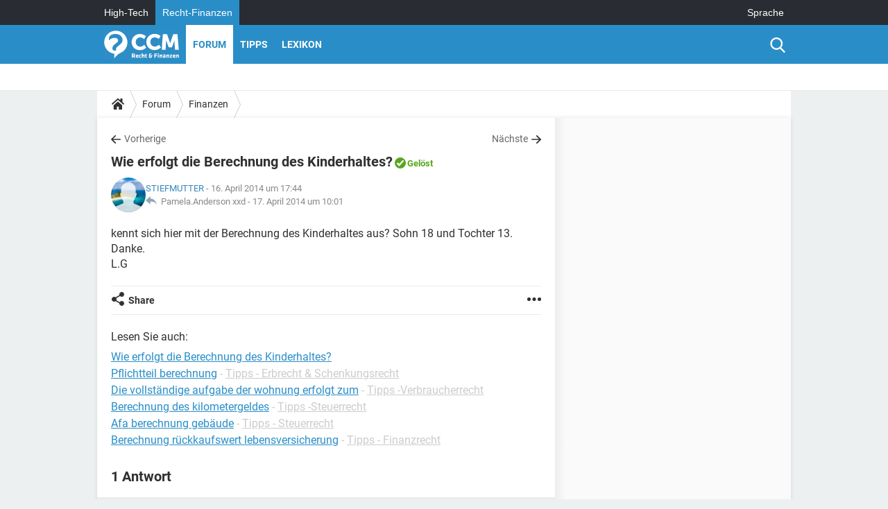

--- FILE ---
content_type: text/html; charset=UTF-8
request_url: https://www.recht-finanzen.de/forum/affich-33328-wie-erfolgt-die-berechnung-des-kinderhaltes
body_size: 15510
content:

<!--Akamai-ESI:PAGE:setreftime=1766023154/--><!DOCTYPE html>
<!--[if IE 8 ]> <html lang="de" dir="ltr" class="no-js ie8 lt-ie9 oldie"> <![endif]-->
<!--[if IE 9 ]> <html lang="de" dir="ltr" class="no-js ie9"> <![endif]-->
<!--[if gt IE 9]><!--> <html lang="de" dir="ltr"> <!--<![endif]-->

<head prefix="og: http://ogp.me/ns# fb: http://ogp.me/ns/fb#">
    <meta charset="utf-8">
    <meta http-equiv="X-UA-Compatible" content="IE=edge,chrome=1">
    <meta name="viewport" content="width=device-width, initial-scale=1.0" />

    <style>
        :root {
            --for-color-primary: #298EC8;
            --for-color-primary--lighten: #4aa5da;
            --for-color-primary--darken: #257fb3;
        }
    </style>
    
    <title>Wie erfolgt die Berechnung des Kinderhaltes? [Gel&ouml;st] - Forum Bank/Finanzen</title>

<script>
    var dataLayer = [{"appConfig":{"subContainers":["GTM-PR6CP4F"]},"site":"www.recht-finanzen.de","environnement":"production","pageType/screenType":"classique","sessionType":"nonConnectee","userStatus":"Anonyme","forumTheme":"Finanzen","QuestionRepondue":"oui","QuestionResolue":"oui","NbReponses":1,"idArticle":33328,"idAuthor":4075496,"DateFinDiscussion":"17-04-2014","DateDebutDiscussion":"16-04-2014","level1":"forum","level2":"Finanzen","application":"forum","pageCategory":"Sujet Forum","theme":"Finanzen","country":"US","asnum":"16509"}];

            !function(e){"use strict";var t,n,o,r=function(){},s=Object.getOwnPropertyNames(window.console).reduce((function(e,t){return"function"==typeof console[t]&&(e[t]=r),e}),{}),a=function(){return s},i=e.console;if("object"==typeof e.JSON&&"function"==typeof e.JSON.parse&&"object"==typeof e.console&&"function"==typeof Object.keys){var c={available:["others.catch","others.show"],broadcasted:[]},u={available:["others.catch","others.show"]},d=(t=/^\s+(.*)\s+$/g,n=function(e){return Math.pow(9,e)},o=function(e){return parseInt((e.charCodeAt()<<9)%242)},{get:function(e){e=e.replace(t,"$1");for(var r=[0,0,0],s=0,a=0;s<e.length;s++)a=parseInt(s/r.length),r[s%3]+=parseInt(o(e[s])/n(a));for(s=0;s<r.length;s++)r[s]>255&&(r[s]=255);return r},toRGB:function(e){return"rgb("+e.join(",")+")"},visible:function(e){return e[0]>220||e[1]>220||e[2]>220?[0,0,0]:[255,255,255]}});e.getConsole=function(e){if("string"!=typeof e)throw"getConsole need a tag name (string)";var t=e.split(".");if(function(e){var t,n=e.split(".")[0];-1===c.available.indexOf(n)&&(c.available.push(n),(t=document.createEvent("CustomEvent")).initCustomEvent("getConsole.tag.available",0,0,n),document.dispatchEvent(t)),-1===u.available.indexOf(e)&&(u.available.push(e),(t=document.createEvent("CustomEvent")).initCustomEvent("getConsole.fulltag.available",0,0,n),document.dispatchEvent(t))}(e=t[0]),-1!==c.broadcasted.indexOf(e)){var n=function(e){var t=[],n=[];return e.forEach((function(e){t.push("%c "+e.name+" "),n.push("background-color:"+e.bgColor+";color:"+e.color+";border-radius:2px;")})),[t.join("")].concat(n)}(t.map((function(e){var t=d.get(e);return{name:e,color:d.toRGB(d.visible(t)),bgColor:d.toRGB(t)}}))),o=["log","warn","error","info","group","groupCollapsed","groupEnd"].reduce(((e,t)=>(e[t]=n.reduce(((e,t)=>e.bind(window.console,t)),window.console[t]),e)),{});return Object.keys(i).forEach((function(e){void 0===o[e]&&(o[e]=i[e])})),o}return a()},e.getConsole.tags=c,c.broadcasted=function(){try{var e=localStorage.getItem("getConsole");e=null===e?[]:JSON.parse(e)}catch(t){e=[]}return e}(),-1!==c.broadcasted.indexOf("others.catch")&&(e.console=e.getConsole("others.show"))}else e.getConsole=a}(window),logger={_buffer:[],log:function(){"use strict";this._buffer.push(arguments)}},function(e){"use strict";var t={domains:["hpphmfubhnbobhfs","bnb{po.betztufn","beoyt","epvcmfdmjdl","hpphmftzoejdbujpo","wjefptufq","s77ofu","ufbet","vosvmznfejb","tnbsubetfswfs","tljnsftpvsdft","{fcftupg","uumce","hpphmfbqjt","wjefpqmb{b","hpphmfbetfswjdft","fggfdujwfnfbtvsf","pvucsbjo","ubcppmb"],classes:"ufyuBe!BeCpy!qvc`411y361!qvc`411y361n!qvc`839y:1!ufyu.be!ufyuBe!Mjhbuvt!ufyu`be!ufyu`bet!ufyu.bet!ufyu.be.mjolt",event:{category:"pbt`mpbefe",action:"gbjm"}},n=e.getConsole("inObs"),o=0,r={},s=function(e,t){return t=t||1,e.split("").map((function(e){return String.fromCharCode(e.charCodeAt()+t)})).join("")},a=[];e.integrityObserver={state:{net:null,dom:null,perf:null},corrupted:0,listen:function(e){this.corrupted?e(this.state):a.push(e)},sendToListeners:function(){a.forEach(function(e){e(this.state)}.bind(this))},reportCorruption:function(){var e=function(){"undefined"!=typeof ga?ga("send",{hitType:"event",eventCategory:s(t.event.category,-1),eventAction:s(t.event.action,-1),nonInteraction:1}):setTimeout(e,100)};e()},reportListCorruption:function(){var e,t=[];for(e in this.state)this.state[e]&&t.push(e);t.length>0&&((new Image).src="https://lists.ccmbg.com/st?t="+encodeURIComponent(t.join(","))+"&d="+window.location.host.split(/\./).slice(0,-1).join("."))},reportChange:function(){this.sendToListeners(),this.reportCorruption()},init:function(){var e=function(e){return function(t){this.state[e]=t,t&&(!this.corrupted&&this.reportChange(),this.corrupted=1)}.bind(this)};!function(e){if("undefined"!=typeof MutationObserver){var n=document.createElement("div"),o=document.getElementsByTagName("html")[0],r={},a={childList:1,attributes:1,characterData:1,subtree:1},i=0,c=new MutationObserver((function(t){t.forEach((function(t){"style"===t.attributeName&&(c.disconnect(),"none"===t.target.style.display&&!e.called&&(e.called=1)&&e.call(r,1))}))})),u=new MutationObserver((function(t){t.forEach((function(t){try{if("childList"===t.type&&"HTML"===t.target.nodeName&&t.addedNodes.length&&"BODY"===t.addedNodes[0].nodeName&&!i){i=1,t.addedNodes[0].appendChild(n);var o=getComputedStyle(n);if(r=t.addedNodes[0],u.disconnect(),/Trident/.test(navigator.userAgent))return void setTimeout((function(){!e.called&&(e.called=1)&&e.call(r,0)}),50);setTimeout((function(){t.addedNodes[0].removeChild(n)}),60),c.disconnect(),e.call(t.addedNodes[0],"none"===o.getPropertyValue("display")||/url\("about:abp/.test(o.getPropertyValue("-moz-binding")))}}catch(e){}}))}));n.className=s(t.classes,-1),n.style.display="block",u.observe(o,a),c.observe(n,a)}else e.call(0,0)}(e.call(this,"dom")),function(e,a){if("undefined"!=typeof MutationObserver&&void 0!==URL.prototype){var i=document.getElementsByTagName("html")[0],c=0,u=new MutationObserver((function(i){i.forEach((function(i){try{var d,l,f,p="",g=new Date,h=function(){};if("childList"===i.type&&i.addedNodes.length&&void 0!==(d=i.addedNodes[0]).src&&("SCRIPT"===(p=d.nodeName)||"IFRAME"===p)){try{l=new URL(d.src),f=l&&l.host?l.host.split(/\./).slice(-2).shift():null}catch(e){}h=i.addedNodes[0].onerror,i.addedNodes[0].onerror=function(){try{n.warn("Missing script",d.src),!c&&f&&-1!==t.domains.indexOf(s(f))&&(new Date).getTime()-g.getTime()<1500&&(n.warn("Integrity violation on ",d.src," not observing anymore !"),u.disconnect(),c=1,e(1)),"function"==typeof h&&h.apply(this,Array.prototype.slice.call(arguments))}catch(e){}},"function"==typeof performance.getEntriesByType&&o<2&&"SCRIPT"===p&&-1!==t.domains.indexOf(s(f))&&(void 0===r[f]||"hpphmfubhnbobhfs"===s(f))&&(r[f]=1,i.addedNodes[0].addEventListener("load",(function(){-1===performance.getEntriesByType("resource").map((function(e){return e.name})).indexOf(d.src)&&2==++o&&(u.disconnect(),a(1))})))}}catch(e){}}))}));u.observe(i,{childList:1,attributes:1,characterData:1,subtree:1})}else e.call(0,0)}(e.call(this,"net"),e.call(this,"perf")),window.addEventListener("load",function(){this.reportListCorruption()}.bind(this))}},"function"==typeof Object.bind&&e.integrityObserver.init()}(window),function(e,t,n,o){"use strict";void 0===e._gtm&&(e._gtm={events:{on:[],ready:[],readyAll:[],trigger:function(e){this._trigger.push(e)},_trigger:[]},versions:{},onReady:[]}),void 0===e._gtm.versions&&(e._gtm.versions={}),e._gtm.versions.staticheader=1,e._gtm.state="loading";var r=dataLayer[0].appConfig,s=["GTM-N4SNZN"],a=r.subContainers||[],i=e.getConsole("GTM").log,c=function(e){if(void 0!==t.dispatchEvent){var n=null;"function"==typeof Event?n=new Event(e):(n=t.createEvent("Event")).initEvent(e,0,0),t.dispatchEvent(n)}},u=function(){u.state++,u.state===s.length&&(e._gtm.state="loaded",c("gtm.loaded"))},d=function(){e._gtm.state="error",c("gtm.error"),l.clearWorkspacesInfo(this)};u.state=0,s=s.concat(a),i("Loading sub containers:",a);var l={infoKey:"ccm_gtm_workspaces",workspacesInfo:{},fetchWorkspacesInfo:function(){try{this.workspacesInfo=this.getInfoFromQuerystring()||this.getInfoFromCookie()||{}}catch(e){console.error("Cannot get workspaces info.",e)}},parseWorkspacesInfo:function(e){for(var t={},n=e.split("|"),o=0;o<n.length;o++){var r=n[o].split("::");3===r.length&&(t[r[0]]={container:r[0],workspace:r[1],auth:r[2]})}return t},removeInfoFromQuerystring:function(){if(""===e.location.search)return"";for(var t=e.location.search.substring(1).split("&"),n=[],o=0;o<t.length;o++){t[o].split("=")[0]!==this.infoKey&&n.push(t[o])}return"?"+n.join("&")},generatePreviewQuery:function(e){try{var t=this.workspacesInfo[e];return t?(i("["+t.container+'] loading custom workspace "'+t.workspace+'"'),dataLayer[0].appConfig.previewWorkspaces=dataLayer[0].appConfig.previewWorkspaces||[],dataLayer[0].appConfig.previewWorkspaces.push(t),"&gtm_auth="+t.auth+"&gtm_preview="+t.workspace+"&gtm_cookies_win=x"):""}catch(t){return console.error('Cannot generate preview query for container "'+e+'"',t),""}},getInfoFromQuerystring:function(){for(var t=(e.location.search||"").substring(1).split("&"),n=0;n<t.length;n++){var o=t[n].split("=");if(decodeURIComponent(o[0])===this.infoKey)return this.parseWorkspacesInfo(decodeURIComponent(o[1]))}return null},getInfoFromCookie:function(){try{var t=e.document.cookie.match("(^|;) ?"+this.infoKey+"=([^;]*)(;|$)");if(t)return this.parseWorkspacesInfo(decodeURIComponent(t[2]))}catch(e){}return null},clearWorkspacesInfo:function(t){try{var n=t.getAttribute("data-id");if(this.workspacesInfo[n]){i('Cannot load container "'+n+'". Clearing cookie and querystring param...');var o=e.location.hostname.split("."),r=o.length;o=r>2&&"br"===o[r-1]&&"com"===o[r-2]?o.slice(-3).join("."):o.slice(-2).join("."),document.cookie=this.infoKey+"=; domain= "+o+"; path=/; expires=Thu, 01 Jan 1970 00:00:01 GMT;";var s=this.removeInfoFromQuerystring();e.location.search=s}}catch(e){console.error("Cannot clear workspaces info.",e)}}};l.fetchWorkspacesInfo();for(var f=0,p=s.length;f<p;++f){e[o]=e[o]||[],e[o].push({"gtm.start":(new Date).getTime(),event:"gtm.js"});var g=l.generatePreviewQuery(s[f]),h=t.getElementsByTagName(n)[0],m=t.createElement(n);m.async=1,m.onload=u,m.onerror=d,m.setAttribute("data-id",s[f]),m.src="https://www.googletagmanager.com/gtm.js?id="+s[f]+g,h.parentNode.insertBefore(m,h)}}(window,document,"script","dataLayer"),OAS_AD_BUFFER=[],OAS_AD=function(){OAS_AD_BUFFER.push(Array.prototype.slice.call(arguments))},function(e){"use strict";function t(t){t instanceof ErrorEvent&&e._gtm.errors.push({message:t.message,stack:t.error?t.error.stack:void 0,name:t.error?t.error.name:void 0,filename:t.filename,line:t.lineno,column:t.colno})}function n(t){t.reason instanceof Error?e._gtm.errors.push({message:t.reason.message,stack:t.reason.stack,name:t.reason.name,promise:1,filename:t.reason.filename,line:t.reason.lineno,column:t.reason.colno}):e._gtm.errors.push({message:t.reason,promise:1})}e._gtm=e._gtm||{},e._gtm.errors=[],e._gtm.errors.types=[],e._gtm.errors.types.push({type:"error",callback:t}),e.addEventListener("error",t),e._gtm.errors.types.push({type:"unhandledrejection",callback:n}),e.addEventListener("unhandledrejection",n)}(window);    

    dataLayer.push({"event":"app.config","appConfig":{"asl":{"sitepage":"\/forum","keywords":["parallaxeinfeed","finanzen","forum-33328","forum"]}}});
</script>


    <meta name="description" content="kennt sich hier mit der Berechnung des Kinderhaltes aus? Sohn 18 und Tochter 13. Danke. L.G..." />
    <meta name="theme-color" content="#318ec7" />
    <meta name="msapplication-TileColor" content="#318ec7" />
    <meta name="msapplication-TileImage" content="https://astatic.ccmbg.com/droit-finances.commentcamarche.com_i18n/_skin/favicon/mstile-144x144.png" />
    <meta name="msapplication-config" content="https://astatic.ccmbg.com/droit-finances.commentcamarche.com_i18n/_skin/favicon/browserconfig.xml" />
    <meta name="twitter:card" content="summary_large_image" />
    <meta name="twitter:title" content="Wie erfolgt die Berechnung des Kinderhaltes?" />
    <meta name="twitter:image" content="https://astatic.ccmbg.com/droit-finances.commentcamarche.com_i18n/_skin/favicon/og-image-1200x630.png" />
    <meta name="referrer" content="always" />
    <meta name="googlebot" content="snippet,archive" />
    <meta name="robots" content="index, follow,max-snippet:-1, max-image-preview:large, max-video-preview:15" />
    <meta property="og:title" content="Wie erfolgt die Berechnung des Kinderhaltes?"/>
    <meta property="og:type" content="website"/>
    <meta property="og:url" content="https://www.recht-finanzen.de/forum/affich-33328-wie-erfolgt-die-berechnung-des-kinderhaltes"/>
    <meta property="og:image" content="https://astatic.ccmbg.com/droit-finances.commentcamarche.com_i18n/_skin/favicon/og-image-1200x630.png"/>
    <meta property="twitter:url" content="https://www.recht-finanzen.de/forum/affich-33328-wie-erfolgt-die-berechnung-des-kinderhaltes"/>
    <meta property="og:site_name" content="CCM Recht &amp; Finanzen"/>
    <meta http-equiv="Content-Language" content="de"/>
    <meta property="atm" content="aHR0cHM6Ly93d3cucmVjaHQtZmluYW56ZW4uZGUvZm9ydW0vYWZmaWNoLTMzMzI4LXdpZS1lcmZvbGd0LWRpZS1iZXJlY2hudW5nLWRlcy1raW5kZXJoYWx0ZXM=" />
    <link rel="canonical" href="https://www.recht-finanzen.de/forum/affich-33328-wie-erfolgt-die-berechnung-des-kinderhaltes" />
    
    <link rel="icon" href="https://astatic.ccmbg.com/droit-finances.commentcamarche.com_i18n/_skin/favicon/favicon-32x32.png" sizes="32x32" type="image/png" />
    <link rel="icon" href="https://astatic.ccmbg.com/droit-finances.commentcamarche.com_i18n/_skin/favicon/favicon-16x16.png" sizes="16x16" type="image/png" />
    <link rel="icon" href="https://astatic.ccmbg.com/droit-finances.commentcamarche.com_i18n/_skin/favicon/android-chrome-192x192.png" sizes="192x192" type="image/png" />
    <link rel="apple-touch-icon" href="https://astatic.ccmbg.com/droit-finances.commentcamarche.com_i18n/_skin/favicon/apple-touch-icon-57x57.png" sizes="57x57" />
    <link rel="apple-touch-icon" href="https://astatic.ccmbg.com/droit-finances.commentcamarche.com_i18n/_skin/favicon/apple-touch-icon-60x60.png" sizes="60x60" />
    <link rel="apple-touch-icon" href="https://astatic.ccmbg.com/droit-finances.commentcamarche.com_i18n/_skin/favicon/apple-touch-icon-72x72.png" sizes="72x72" />
    <link rel="apple-touch-icon" href="https://astatic.ccmbg.com/droit-finances.commentcamarche.com_i18n/_skin/favicon/apple-touch-icon-76x76.png" sizes="76x76" />
    <link rel="apple-touch-icon" href="https://astatic.ccmbg.com/droit-finances.commentcamarche.com_i18n/_skin/favicon/apple-touch-icon-114x114.png" sizes="114x114" />
    <link rel="apple-touch-icon" href="https://astatic.ccmbg.com/droit-finances.commentcamarche.com_i18n/_skin/favicon/apple-touch-icon-120x120.png" sizes="120x120" />
    <link rel="apple-touch-icon" href="https://astatic.ccmbg.com/droit-finances.commentcamarche.com_i18n/_skin/favicon/apple-touch-icon-144x144.png" sizes="144x144" />
    <link rel="apple-touch-icon" href="https://astatic.ccmbg.com/droit-finances.commentcamarche.com_i18n/_skin/favicon/apple-touch-icon-152x152.png" sizes="152x152" />
    <link rel="apple-touch-icon" href="https://astatic.ccmbg.com/droit-finances.commentcamarche.com_i18n/_skin/favicon/apple-touch-icon-180x180.png" sizes="180x180" />
    <link rel="preload" href="https://astatic.ccmbg.com/ccmcms_droit-finances/dist/external/fonts/Roboto-Gfonts-Regular.woff2" crossorigin as="font" />
    <link rel="preload" href="https://astatic.ccmbg.com/ccmcms_droit-finances/dist/external/fonts/Roboto-Gfonts-Bold.woff2" crossorigin as="font" />
        <link rel="manifest" href="https://astatic.ccmbg.com/droit-finances.commentcamarche.com_i18n/_skin/favicon/manifest.json"  />
    <link rel="mask-icon" href="https://astatic.ccmbg.com/droit-finances.commentcamarche.com_i18n/_skin/favicon/safari-pinned-tab.svg" color="#318ec7" />
    
<link rel="stylesheet" media="all" href="https://astatic.ccmbg.com/www.commentcamarche.net_i18n/dist/app/css/chunks/site_df_inter.4572291278aa42ec722c.css" /><link rel="stylesheet" media="all" href="https://astatic.ccmbg.com/www.commentcamarche.net_i18n/dist/app/css/chunks/skin_forum.ca3f284e66398a9dd082.css" />

<script type="application/ld+json">{"@context":"https://schema.org","@type":"WebPage","breadcrumb":{"@type":"BreadcrumbList","itemListElement":[{"@type":"ListItem","position":1,"name":"Home","item":"https://www.recht-finanzen.de/"},{"@type":"ListItem","position":2,"name":"Forum","item":"https://www.recht-finanzen.de/forum/"},{"@type":"ListItem","position":3,"name":"Finanzen","item":"https://www.recht-finanzen.de/forum/finanzen-5"}]},"name":"Wie erfolgt die Berechnung des Kinderhaltes? [Gel&amp;ouml;st] - Forum Bank/Finanzen","url":"https://www.recht-finanzen.de/forum/affich-33328-wie-erfolgt-die-berechnung-des-kinderhaltes"}</script>
    </head>

<body class="flex-layout ntw_ccmdf">
    <div class="jOverlay overlay"></div>
    <a name="top"></a>
    
    <div id="ctn_x02"><div id="ba_x02" class="ba x02"><script>OAS_AD("x02");</script></div></div>
    <div id="tt" style="display:none">
        <div id="tttop"></div>
        <div id="ttcont"></div>
        <div id="ttbot"></div>
    </div>
    <span class="tooltips" style="display:none" id="ntt"><span id="nttcont"></span><span class="arrowDown"></span></span>

    <div id="oasLayout" class="layout--flexbox">

        <img src="https://akm-static.ccmbg.com/a/aHR0cDovL3d3dy5yZWNodC1maW5hbnplbi5kZS9mb3J1bS9hZmZpY2gtMzMzMjgtd2llLWVyZm9sZ3QtZGllLWJlcmVjaG51bmctZGVzLWtpbmRlcmhhbHRlcw==/alpha.png" style="position: absolute;"><header class="ccm_header--rwd jHeader" data-cookie-prefix="">
    <div class="ccm_header__top">
      <div class="layout">
        <span data-target="jMenuBox" class="jDropBtn jDropMenuBtn ccm_header__click_trigger">
          <span>Menu</span>
          <svg viewBox="0 0 440.307 440.307" class="svg_icon svg_icon--cross">
              <g fill="#fff" class="svg_icon_g">
                  <polygon points="440.307,58.583 381.723,0 220.153,161.57 58.584,0 0,58.583 161.569,220.153 0,381.723 58.584,440.307    220.153,278.736 381.723,440.307 440.307,381.723 278.736,220.153"/>
              </g>
          </svg>
        </span>
          <a href="https://www.recht-finanzen.de/" class="app_logo">
              <img width="113" height="41" class="ccmcss_rwd_header__logo" src="https://astatic.ccmbg.com/droit-finances.commentcamarche.com_i18n/_skin/_local/img/logo_df--de.svg" alt="CCM Recht & Finanzen">
          </a>
          <nav id="jMainNav" class="ccm_header__nav jDropBox jMenuBox" role="navigation">
            <ul id="mmenu_ul_id">
                <li class="ccm_ico_home">
                <a href="https://www.recht-finanzen.de/">
                    <span>Home</span>
                </a>
                <div class="ccm_submenu">
                                    </div>
            </li>
                    <li class="selected current">
                <a href="/forum/">Forum</a>
                            </li>
                        <li>
                <a href="/faq/">Tipps</a>
                            </li>
                        <li>
                <a href="/contents/">Lexikon</a>
                            </li>
            </ul>
              <p>
                <a href="https://www.recht-finanzen.de/forum/new" class="ico--new btn--size-xl btn--size-full btn--bg-channel" id="create_new_question">Stellen Sie Ihre Frage</a>
              </p>
          </nav>
          <div class="ccm_header__right">
            <ul>
                <li class="ccm_header__btn_search">
                  <a href="javascript:void(0)" data-target="jSearchBox" class="jDropBtn">
                    <svg viewBox="-281 404.9 32 32" class="svg_icon svg_icon--search"><path class="svg_icon_g" d="M-280 432.1c-1.2 1.1-1.3 2.9-.2 4s2.9 1 4-.2l6.4-7.6c.7-.8 1-1.6 1-2.3 2.1 1.8 4.8 2.9 7.8 2.9 6.6 0 12-5.4 12-12s-5.4-12-12-12-12 5.4-12 12c0 3 1.1 5.7 2.9 7.8-.7 0-1.5.3-2.3 1l-7.6 6.4zm11-15.2c0-4.4 3.6-8 8-8s8 3.6 8 8-3.6 8-8 8-8-3.6-8-8z"></path></svg>
                  </a>
                </li>
            </ul>
        </div>
      </div>

    </div>

    <div class="ccm_header__search jDropBox jSearchBox">
        <form action="https://www.recht-finanzen.de/search/index" method="get" id="jContentSearchForm" role="search">
            <fieldset>
                <legend>Suchen</legend>
                <input placeholder="Suchen" name="q" value="" type="search">
                <button type="submit" class="ccm_ico--search"></button>
            </fieldset>
        </form>
        <div class="jDropBoxOverlay ccm_header__overlay"></div>
    </div>

    <div class="ccm_header__login jDropBox jLoginBox">
    <div class="ccm_header__overlay jDropBoxOverlay"></div>
  </div>
</header>

<header role="banner" class="ccm_header">
    <div class="ccm_top_bar">
    <div class="layout">
                    <div role="main" class="layout_main">
                <ul class="ccmNetwork">
                                    <li>
                        <a href="https://de.ccm.net">
                            High-Tech                        </a>
                    </li>
                                        <li class="selected">
                        <a href="/">
                            Recht-Finanzen                        </a>
                    </li>
                                    </ul>
            </div>
                    <div class="layout_right"><ul class="ccm_top_nav">
    <li id="language" class="ccm_usermenu_language">
        <a href="javascript:void(0);" class="ccm_usermenu_language__btn">Sprache</a>

        <div class="ccm_box_hover">
            <ul>
                                    <li>
                        <a href="https://droit-finances.commentcamarche.com"
                           lang="fr">Français</a>
                    </li>
                                    <li>
                        <a href="https://www.recht-finanzen.de"
                           lang="de">Deutsch</a>
                    </li>
                            </ul>
        </div>
    </li>
</ul>
</div>
    </div>
</div>
    <div class="ccm_middle_bar">
        <div class="layout">
            <div class="ccm_logo_ccm">
                <a href="https://www.recht-finanzen.de/" title="Recht-Finanzen">
                    <img width="113" height="41"
                         src="https://astatic.ccmbg.com/droit-finances.commentcamarche.com_i18n/_skin/_local/img/logo_df--de.svg"
                         alt="Recht-Finanzen"
                    />
                </a>
            </div>
            <div class="ccm_social_header">
                <a id="jSearchBt" href="javascript:void(0)" class="ccm_ico--search"></a>

                
                
                
                
                <div id="jSearchForm" class="ccm_header_form">
                     <form action="https://www.recht-finanzen.de/search/index"
                           method="get" class="headerFooter" data-inputupdate="true">
                         <fieldset>
                             <legend>Suchen</legend>
                             <input type="text"
                                    placeholder="Suchen"
                                    class="ccm_search"
                                    name="q"
                                    id="searchform_input"
                                                              >
                             <input type="hidden" value="0" name="already_focused" id="searchform_focused">
                             <input type="submit" value="OK" class="ccm_submit">
                         </fieldset>
                     </form>
                </div><!-- /ccm_header_form -->
            </div>
            <nav id="ccm_nav" role="navigation">
               <div id="ccm_scroller">
                   <div class="layout_ct">

                       <ul id="mmenu_ul_id">
        <li class="ccm_ico_home">
        <a href="https://www.recht-finanzen.de/">
            <span>Home</span>
        </a>
        <div class="ccm_submenu">
                    </div>
    </li>
        <li class="selected current">
        <a href="/forum/">Forum        </a>
            </li>
            <li>
        <a href="/faq/">Tipps        </a>
            </li>
            <li>
        <a href="/contents/">Lexikon        </a>
            </li>
        </ul>
                    </div>
               </div>
                          </nav>
       </div>
   </div><!-- /ccm_middle_bar -->
</header>


        
                    <div class="app_layout_header">
                <div class="ccmcss_oas_top" data-adstrad="Anzeigen">
                    
    <div id="ctn_top"><div id="ba_top" class="ba top"><script>OAS_AD("Top");</script></div></div>
                </div>

            </div>
        
        <div class="app_layout">

            <section class="app_layout_top">
    <div class="forum_breadcrumb__wrapper" id="jBreadcrumb">
    
    <nav class="cp_breadcrumb">
        <ul class="cp_breadcrumb__list">
                            <li class="cp_breadcrumb__item cp_breadcrumb__item--home">
                                <a href="https://www.recht-finanzen.de/"
                >
                <svg xmlns="http://www.w3.org/2000/svg" viewBox="0 0 18 16" width="18" height="16" class="cp_breadcrumb__ico--home"><path fill="currentColor" d="M8.934 4.398 2.812 9.77a.163.163 0 0 1-.006.034.165.165 0 0 0-.005.034v5.439a.72.72 0 0 0 .202.51.637.637 0 0 0 .48.215H7.57v-4.35h2.726V16h4.089a.636.636 0 0 0 .479-.215.72.72 0 0 0 .202-.51V9.837a.168.168 0 0 0-.01-.068L8.934 4.4Z"/><path fill="currentColor" d="M17.876 7.402 15.43 5.247V.415a.381.381 0 0 0-.1-.273.337.337 0 0 0-.257-.106H12.93a.338.338 0 0 0-.257.106.382.382 0 0 0-.1.273v2.309L9.849.308A1.256 1.256 0 0 0 9 0c-.327 0-.61.103-.848.308L.124 7.402a.351.351 0 0 0-.123.255.4.4 0 0 0 .078.278l.693.876c.06.071.137.115.234.13.09.009.179-.02.268-.082L9 2.025l7.726 6.834c.06.055.138.082.235.082h.033a.375.375 0 0 0 .235-.13l.692-.876a.4.4 0 0 0 .078-.279.352.352 0 0 0-.123-.254Z"/></svg>
                </a>
    
                </li>
                            <li class="cp_breadcrumb__item">
                                <a href="https://www.recht-finanzen.de/forum/"
                >
                Forum
                </a>
    
                </li>
                            <li class="cp_breadcrumb__item">
                                <a href="https://www.recht-finanzen.de/forum/finanzen-5"
                >
                Finanzen
                </a>
    
                </li>
                    </ul>
    </nav>

    </div>
</section>
                        
            <div class="app_layout_ct">
                <div class="app_layout_ct__1">
                                        <div class="app_layout_ct__2">
                                                <div role="main" class="app_layout_main">
                            <div id="InfMsgDiv">
    </div>
<div id="ctn_33328">

    <div class=" jStickyHeightContent">
    
    <div id="content_ctn" class="ccm_forum_ctn">
    <div id="topic_question" class="for_topic_wrapper">
                <div class="for_topic" id="quesfullctn">
            <div class="topic_nav">
            <a href="/forum/affich-33251-viabuy-kreditkarte-erfahrungen" class="topic_nav__prev ico--prev" title="VIABUY-Kreditkarte Erfahrungen">Vorherige</a>
                <a href="/forum/affich-33379-neuer-lebensversicherungsvertrag-verkaufen-oder-widerrufen" class="topic_nav__next ico--next" title="Neuer Lebensversicherungsvertrag verkaufen oder widerrufen?">Nächste</a>
    </div>    <header class="for_topic__title solved" id="question">
        <script type="application/ld+json">{"@context":"https:\/\/schema.org","@type":"QAPage","url":"https:\/\/www.recht-finanzen.de\/forum\/affich-33328-wie-erfolgt-die-berechnung-des-kinderhaltes","mainEntity":{"@type":"Question","author":{"@type":"Person","name":"STIEFMUTTER","url":"https:\/\/www.recht-finanzen.de\/profile\/user\/STIEFMUTTER"},"name":"Wie erfolgt die Berechnung des Kinderhaltes? Gelöst","text":"kennt sich hier mit der Berechnung des Kinderhaltes aus? Sohn 18 und Tochter 13. \r\nDanke. \r\nL.G","upvoteCount":0,"dateCreated":"2014-04-16T17:44:23+02:00","answerCount":1,"suggestedAnswer":[{"@type":"Answer","author":{"@type":"Person","name":"Pamela.Anderson xxd"},"dateCreated":"2014-04-17T10:01:35+02:00","text":"Morgen !gemaess der Düsseldorfer Tabelle... weiß aber nicht, ob es Änderungen im Laufe dieses Jahres eingeführt worden sind. Google mal nach der Düsseldorfer Tabelle 2014. Sonst hast du einen Texttipp bezüglich der Düsseldorfer Tabelle 2013.","url":"https:\/\/www.recht-finanzen.de\/forum\/affich-33328-wie-erfolgt-die-berechnung-des-kinderhaltes#1","upvoteCount":0}]}}</script>        <a name="0"></a>
        <a name="p33328"></a>

        <h1 id="qtitle" >Wie erfolgt die Berechnung des Kinderhaltes?</h1>

                    <span class="topic_status"><a href="https://www.recht-finanzen.de/forum/finanzen-5/solved">Gelöst</a></span>
                    <div class="for_topic__infos">
                <span class="for_actions">
            </span>
    <div class="forum_avatar_placeholder">    
    <figure class="ccm_avatar_anon_30 ccm_avatar_figure">
            </figure>
    </div>
            <div class="for_datas">
                    
<span class="ccm_member">
        
            <span class=" generated-token jTokenGenerator" data-token="L3Byb2ZpbGUvdXNlci9TVElFRk1VVFRFUg==" >        STIEFMUTTER
    </span>
        <span class="ccm_member__tooltips">
                    <span class="ccm_member__attr">Beiträge</span>
            <span class="ccm_member__value">
                
            <span class=" generated-token jTokenGenerator" data-token="L2ZvcnVtL3MvbS9TVElFRk1VVFRFUg==" >17</span>
                </span>
                            <span class="ccm_member__attr">Mitglied seit</span>
            <span class="ccm_member__value">Mittwoch November 14, 2012</span>
                            <span class="ccm_member__attr">Status</span>
            <span class="ccm_member__value">Mitglied</span>
                            <span class="ccm_member__attr">Zuletzt online:</span>
            <span class="ccm_member__value">Juli  8, 2014</span>
            </span>
</span>
                -
                            16. April 2014 um 17:44
                        <br>
                    <span class="ccm_ico--reply" title="Letzte Antwort: "></span>
                    &nbsp;Pamela.Anderson xxd                    -
                    <a href="/forum/affich-33328-wie-erfolgt-die-berechnung-des-kinderhaltes#1" class="for_datas__time">17. April 2014 um 10:01</a>
                                </div>
        </div>
    </header>
        <div class="jQdispctn for_topic__question typo_content"  style="max-height:245px;overflow:hidden">
        kennt sich hier mit der Berechnung des Kinderhaltes aus? Sohn 18 und Tochter 13. 
<br />Danke. 
<br />L.G            <div style="display: none" class="jQShowMoreWrapper for_topic__question__more">
                <button class="ico--chevron-down btn--border jQShowMoreBtn">
                    Mehr anzeigen                </button>
            </div>
                </div>
    <footer class="for_buttons_bar jFooterButtonBar jBreakingNewsTriggerDisplay">
        


<div class="dropdown dropdown--share">
    <button type="button"
            class="ico--share dropdown__btn btn jNoNativeShareFunction"
            data-url="https://www.recht-finanzen.de/forum/affich-33328-wie-erfolgt-die-berechnung-des-kinderhaltes"
            data-title="Wie erfolgt die Berechnung des Kinderhaltes?"
            data-text="Wie erfolgt die Berechnung des Kinderhaltes?"
    >Share</button>

    <!-- desktop -->
    <ul role="menu" class="dropdown__menu jDropDownSharing" style="display:none;">
        <li>
            <a class="ico--x-twitter" target="_blank"
                href="https://twitter.com/share?url=https://www.recht-finanzen.de/forum/affich-33328-wie-erfolgt-die-berechnung-des-kinderhaltes"
                data-ga-event-click-category="Forum"
                data-ga-event-click-action="Share"
                data-ga-event-click-value="33328"
                data-ga-event-click-label="Twitter">
            </a>
        </li>
        <li>
            <a class="ico--facebook" target="_blank"
                href="https://www.facebook.com/sharer.php?u=https://www.recht-finanzen.de/forum/affich-33328-wie-erfolgt-die-berechnung-des-kinderhaltes"
                data-ga-event-click-category="Forum"
                data-ga-event-click-action="Share"
                data-ga-event-click-value="33328"
                data-ga-event-click-label="Facebook">
            </a>
        </li>
        <li>
            <a class="ico--mail"
                href="mailto:?subject=Wie%20erfolgt%20die%20Berechnung%20des%20Kinderhaltes%3F&body=https%3A%2F%2Fwww.recht-finanzen.de%2Fforum%2Faffich-33328-wie-erfolgt-die-berechnung-des-kinderhaltes"
                data-ga-event-click-category="Forum"
                data-ga-event-click-action="Share"
                data-ga-event-click-value="33328"
                data-ga-event-click-label="Mail">
            </a>
        </li>
        <li class="copy-link">
            <button
                class="ico--copy-link copy-link__label jCopyLinkCheckbox"
                data-link="https://www.recht-finanzen.de/forum/affich-33328-wie-erfolgt-die-berechnung-des-kinderhaltes"
                data-shared-label="Copied!"
                data-ga-event-click-category="Forum"
                data-ga-event-click-action="Share"
                data-ga-event-click-value="33328"
                data-ga-event-click-label="Copy">Copy
            </button>
        </li>
    </ul>
</div>
            <div class="dropdown">
                <button type="button" class="ico--more dropdown__btn btn jDropDownContainer"
                        data-ga-event-click-category="Forum"
                        data-ga-event-click-action="Click"
                        data-ga-event-click-label="Click_3marks"></button>
                <ul role="menu" class="dropdown__menu jDropDownElement" style="display: none;">
                    <li><button 
                    data-ga-event-click-category="Forum" 
                    data-ga-event-click-action="Click" 
                    data-ga-event-click-label="Click_signal"
                    title="Melden" data-msgid="33328" class="ico--warning btn jOpenSignalPopup">Melden</button></li>                </ul>
            </div>
            </footer>
    <div id="jTopicMobileActionBarOffsetStart"></div>
    <aside class="topic_mobile-action-bar" id="jTopicMobileActionBar">
        


<div class="dropdown dropdown--share">
    <button type="button"
            class="ico--share dropdown__btn button--empty jNoNativeShareFunction"
            data-url="https://www.recht-finanzen.de/forum/affich-33328-wie-erfolgt-die-berechnung-des-kinderhaltes"
            data-title="Wie erfolgt die Berechnung des Kinderhaltes?"
            data-text="Wie erfolgt die Berechnung des Kinderhaltes?"
    >Share</button>

    <!-- desktop -->
    <ul role="menu" class="dropdown__menu jDropDownSharing" style="display:none;">
        <li>
            <a class="ico--x-twitter" target="_blank"
                href="https://twitter.com/share?url=https://www.recht-finanzen.de/forum/affich-33328-wie-erfolgt-die-berechnung-des-kinderhaltes"
                data-ga-event-click-category="Forum"
                data-ga-event-click-action="Share"
                data-ga-event-click-value="33328"
                data-ga-event-click-label="Twitter">
            </a>
        </li>
        <li>
            <a class="ico--facebook" target="_blank"
                href="https://www.facebook.com/sharer.php?u=https://www.recht-finanzen.de/forum/affich-33328-wie-erfolgt-die-berechnung-des-kinderhaltes"
                data-ga-event-click-category="Forum"
                data-ga-event-click-action="Share"
                data-ga-event-click-value="33328"
                data-ga-event-click-label="Facebook">
            </a>
        </li>
        <li>
            <a class="ico--mail"
                href="mailto:?subject=Wie%20erfolgt%20die%20Berechnung%20des%20Kinderhaltes%3F&body=https%3A%2F%2Fwww.recht-finanzen.de%2Fforum%2Faffich-33328-wie-erfolgt-die-berechnung-des-kinderhaltes"
                data-ga-event-click-category="Forum"
                data-ga-event-click-action="Share"
                data-ga-event-click-value="33328"
                data-ga-event-click-label="Mail">
            </a>
        </li>
        <li class="copy-link">
            <button
                class="ico--copy-link copy-link__label jCopyLinkCheckbox"
                data-link="https://www.recht-finanzen.de/forum/affich-33328-wie-erfolgt-die-berechnung-des-kinderhaltes"
                data-shared-label="Copied!"
                data-ga-event-click-category="Forum"
                data-ga-event-click-action="Share"
                data-ga-event-click-value="33328"
                data-ga-event-click-label="Copy">Copy
            </button>
        </li>
    </ul>
</div>
    </aside>
            </div>
            </div>
    <div id="simili" class="simili_wrapper">
    <a name="simili"></a>
    <div class="hidelast">
        <span class="simili_wrapper__title">Lesen Sie auch: </span>        <ul>
            <li>
                    
            <span class="similiSearch ftBlue ftUnderline generated-token jTokenGenerator" data-token="aHR0cHM6Ly93d3cucmVjaHQtZmluYW56ZW4uZGUvcy9XaWUrZXJmb2xndCtkaWUrQmVyZWNobnVuZytkZXMrS2luZGVyaGFsdGVzJTI1M0Y/cWxjI2s9MWQxNDU4ZTE5NWJmZjkwYTRmY2VhYTVmNDdmZDA1OWM=" >Wie erfolgt die Berechnung des Kinderhaltes?</span>
    
                            </li>
                            <li>
                       
            <a class="ftUnderline ftBlue" href="https://www.recht-finanzen.de/contents/1251-wie-hoch-ist-der-pflichtteil" >Pflichtteil berechnung</a>
                        <span class="ftGrey3 simili_section"> - <a href="https://www.recht-finanzen.de/contents/erbrecht-schenkungsrecht-4244519303">Tipps - Erbrecht & Schenkungsrecht</a> </span>
                </li>
                               <li>
                       
            <a class="ftUnderline ftBlue" href="https://www.recht-finanzen.de/faq/3613-kuendigung-des-rundfunkbeitrags-gez-im-todesfall" >Die vollst&auml;ndige aufgabe der wohnung erfolgt zum</a>
                        <span class="ftGrey3 simili_section"> - <a href="https://www.recht-finanzen.de/faq/verbraucherrecht-261">Tipps -Verbraucherrecht</a> </span>
                </li>
                               <li>
                       
            <a class="ftUnderline ftBlue" href="https://www.recht-finanzen.de/faq/4900-kilometerpauschale-berechnen" >Berechnung des kilometergeldes</a>
                        <span class="ftGrey3 simili_section"> - <a href="https://www.recht-finanzen.de/faq/steuerrecht-260">Tipps -Steuerrecht</a> </span>
                </li>
                               <li>
                       
            <a class="ftUnderline ftBlue" href="https://www.recht-finanzen.de/contents/1410-wie-lassen-sich-gebaeude-abschreiben" >Afa berechnung geb&auml;ude</a>
                        <span class="ftGrey3 simili_section"> - <a href="https://www.recht-finanzen.de/contents/steuerrecht-4244519297">Tipps - Steuerrecht</a> </span>
                </li>
                               <li>
                       
            <a class="ftUnderline ftBlue" href="https://www.recht-finanzen.de/contents/1334-was-ist-der-rueckkaufswert-bei-der-lebensversicherung" >Berechnung r&uuml;ckkaufswert lebensversicherung</a>
                        <span class="ftGrey3 simili_section"> - <a href="https://www.recht-finanzen.de/contents/finanzrecht-4244519298">Tipps - Finanzrecht</a> </span>
                </li>
                       </ul>
    </div>
</div>

    <div id="ctn_infeed"><div id="ba_infeed" class="ba infeed"><script>OAS_AD("Infeed");</script></div></div>
        <a name="replieslist" class="jAddReplies"></a>
        <header class="for_answer_header">
                <h2>1 Antwort</h2>
        </header>
        
    <div id="answers" class="for_answer " >

            <div class="for_answer__item " id="a33331"
        >
        <a name="p33331"></a>
        <a name="1"></a>
        <div class="for_answer__navigation">
                        <a href="#1" class="jGoAnchor" title="Aktuelle Nachricht">Antwort 1 / 1</a>
        </div>

        
                        <a name="dernier"></a>
                    <div id="d33331" class="for_answer__item__ct">
                <header>
        <div class="for_actions">
                    </div>
        <div class="forum_avatar_placeholder">    
    <figure class="ccm_avatar_anon_14 ccm_avatar_figure">
            </figure>
    </div>
        <div class="for_datas">
            <span>Pamela.Anderson xxd</span>                    <br>
                    <a href="https://www.recht-finanzen.de/forum/affich-33328-wie-erfolgt-die-berechnung-des-kinderhaltes#1" class="for_datas__time">17. April 2014 um 10:01</a>
                        </div>
    </header>

    <div class="for_answer__content" >
                        <span class="typo_content">

                    Morgen !gemaess der Düsseldorfer Tabelle... weiß aber nicht, ob es Änderungen im Laufe dieses Jahres eingeführt worden sind. Google mal nach der Düsseldorfer Tabelle 2014. Sonst hast du einen Texttipp bezüglich der Düsseldorfer Tabelle 2013.
                </span>
                </div>
            </div>
                <div class="for_answer__comments" id="comments_33331">
                    </div>
        <div class="jReplyContainer dontPrint">
    <form action="" method="post">
        <fieldset>
            <input type="hidden" actid="shcmtfrm" />
        </fieldset>
    </form>
    <div id="g33331" class="jForumEditor" style="display:none;"></div>
</div>    </div>
        </div>
    <footer class="for_buttons_bar for_buttons_bar--footer jReplyDisplayBtnBar">
    
    
</footer>

</div>

    </div>
    <div id="jTopicMobileActionBarOffsetEnd"></div>
    



    <div class="noTargetBlank ad_wrapper jATColMiddle jAP1" ></div>



    <div class="ccm_pugoo__sponso">
        <ins class="adsbygoogle sfadslot_1"
             style="display:inline-block;"
                
            data-language="de"
            data-ad-client="pub-3295671961621260"
            data-ad-slot="9304159522"
        >
        </ins>
    </div>

</div>
                        </div>
                    </div>
                </div>

                <div class="app_layout_right jLayoutRight">
            <div class="sticky-wrapper" id="jSidebarSticky">
            <div id="sticky1" class="sticky-zone">
                <div class="sticky-element">
                    
<div class="ad_right noTargetBlank">
    <div id="ctn_right"><div id="ba_right" class="ba "><script>OAS_AD("Right");</script></div></div>
</div>

                </div>
            </div>
            <div id="sticky2" class="sticky-zone">
                <div class="sticky-element">
                        <div class="box_aside dontPrint jAsideBox" id="mostreadcontentbox">
        <header class="jBoxTitle">
            <div class="box_aside__actions">
                                <button class="ccm_ico--dropdown arrowDown jHideLink"></button>
            </div>
            <span class="box_aside__title">
                Meistgelesene Tipps            </span>
        </header>

        <div class="box_aside__content" id ="mostreadcontent_cnt" >
                <p></p>
<ul class="disc">
                <li><a  href="http://www.recht-finanzen.de/faq/3668-musterbrief-fuer-eine-mieterhoehung">Musterbrief f&uuml;r eine Mieterh&ouml;hung</a></li>
                        <li><a  href="http://www.recht-finanzen.de/faq/2448-wie-verfasse-ich-ein-einladungsschreiben-fuer-ein-visum">Einladungsschreiben f&uuml;r ein Visum</a></li>
                        <li><a  href="https://www.recht-finanzen.de/faq/4897-musterschreiben-fuer-eine-kuendigungsbestaetigung">Vorlage f&uuml;r eine K&uuml;ndigungsbest&auml;tigung</a></li>
                        <li><a  href="http://www.recht-finanzen.de/faq/5783-muster-kaufvertrag-fuer-gebrauchte-haushaltsgegenstaende">Kaufvertrag f&uuml;r gebrauchte Haushaltsgegenst&auml;nde</a></li>
                        <li><a  href="https://www.recht-finanzen.de/faq/3892-muster-fuer-ein-reklamationsschreiben-wegen-mangels">Reklamation wegen Mangels</a></li>
            </ul>        </div>

            </div>

<div class="ad_right noTargetBlank">
    <div id="ctn_position2"><div id="ba_position2" class="ba position2"><script>OAS_AD("Position2");</script></div></div>
</div>
                </div>
            </div>
            <div id="sticky3" class="sticky-zone">
                <div class="sticky-element">
                        <div class="box_aside dontPrint jAsideBox" id="inpracticebox">
        <header class="jBoxTitle">
            <div class="box_aside__actions">
                                <button class="ccm_ico--dropdown arrowDown jHideLink"></button>
            </div>
            <span class="box_aside__title">
                In der Praxis            </span>
        </header>
        <div class="box_aside__content" id ="inpractice_cnt" >
                <p></p>
<ul class="disc">
                <li><a  href="http://www.recht-finanzen.de/faq/1563-wie-erstelle-ich-eine-anzeige-wegen-steuerhinterziehung">Wie man eine Anzeige wegen Steuerhinterziehung erstattet</a></li>
                        <li><a  href="http://www.recht-finanzen.de/contents/1276-welche-reisekosten-kann-ein-arbeitnehmer-steuerlich-absetzen">Welche Reisekosten Arbeitnehmer absetzen k&ouml;nnen</a></li>
                        <li><a  href="http://www.recht-finanzen.de/faq/170-wann-ist-ein-essenszuschuss-vom-arbeitgeber-steuerfrei">Wann ein Essenszuschuss vom Arbeitgeber steuerfrei ist</a></li>
                        <li><a  href="http://www.recht-finanzen.de/faq/2039-wie-setzt-man-ein-widerrufsschreiben-auf">Wie man ein Widerrufschreiben aufsetzt</a></li>
                        <li><a  href="http://www.recht-finanzen.de/faq/3096-zustimmung-zur-haustierhaltung-musterbrief">Wie man seinen Vermieter um Erlaubnis zur Haustierhaltung bittet</a></li>
            </ul>        </div>
            </div>

<div class="ad_right noTargetBlank">
    <div id="ctn_position1"><div id="ba_position1" class="ba position1"><script>OAS_AD("Position1");</script></div></div>
</div>
    <div class="box_aside dontPrint jAsideBox" id="advicesforbox">
        <header class="jBoxTitle">
            <div class="box_aside__actions">
                                <button class="ccm_ico--dropdown arrowDown jHideLink"></button>
            </div>
            <span class="box_aside__title">
                Unsere Tipps f&uuml;r            </span>
        </header>

        <div class="box_aside__content" id ="advicesfor_cnt" >
                <p></p>
<ul class="disc">
                <li><a  href="http://www.recht-finanzen.de/faq/2287-450-euro-minijob-nach-der-regelung-ab-dem-1-januar-2013">Minijobber</a></li>
                        <li><a  href="http://www.recht-finanzen.de/faq/2956-checkliste-zu-den-steuerklassen-fuer-rentner">Rentner</a></li>
                        <li><a  href="http://www.recht-finanzen.de/faq/5325-muster-fuer-einen-antrag-auf-elternzeit">Eltern</a></li>
                        <li><a  href="http://www.recht-finanzen.de/contents/1297-immobilienkauf-rechte-und-pflichten-des-kaeufers">Immobilienk&auml;ufer</a></li>
                        <li><a  href="http://recht-finanzen.kioskea.net/contents/existenzgrundung/">Existenzgr&uuml;nder</a></li>
                        <li><a  href="http://www.recht-finanzen.de/contents/1124-unterhaltspflicht-der-ehegatten-waehrend-der-ehe">Ehegatten</a></li>
            </ul>        </div>

            </div>
                </div>
            </div>
        </div>
    



    <div class="noTargetBlank ad_wrapper jATColRight jAP1" ></div>

</div>

                <div class="newLoading" style="display:none">
                    <div class="loaderNew"></div>
                </div>
            </div>

            <div id="jGoTop" class="ccm_go_top">
    <a href="#top"></a>
</div>

        </div>

        <footer role="contentinfo" class="ccmcss_footer ccmcss_footer--dark">
    <div class="layout">
        <ul class="toolLinks">
                        <li><a href="/contents/1414-allgemeine-geschaefts-und-nutzungsbedingungen">AGB</a></li>
                        <li><a href="/contents/1795-datenschutz-umgang-mit-persoenlichen-daten-ccm">Datenschutz</a></li>
                        <li><a href="https://www.recht-finanzen.de/contact/">Kontakt</a></li>
                        <li><a href="/contents/1415-impressum">Impressum</a></li>
                    </ul>

        <div class="logo">
            <a title="CCM Benchmark Group" href="https://www.ccmbenchmark.com/" target="_blank">
                <img src="https://astatic.ccmbg.com/www.commentcamarche.net_i18n/_skin/assets/img/footer/logo-groupe.svg" alt="CCM Benchmark Group" height="49" width="212" loading="lazy">
            </a>
        </div>
                <p class="foot_links">
            <a href="https://de.ccm.net" lang="de">de.ccm.net</a>        </p>
    </div>
</footer>
    <div class="ccm_moderation" id="modo_div_new" style="display: none;"></div>
    <script type="application/x-microTemplate" id="template_ba_native_atf">
    <aside class="app_edito_na app_edito_na--above" data-sponsor="${sponsoredBy}" id="${id}">
        <span class="adchoice_ctn"></span>
        <a href="${link}" target="_blank" rel="noopener noreferrer">
            <h4 class="app_edito_title_2">${title}</h4>
            <button class="app_edito_btn">${cta}</button>
        </a>
    </aside>
</script>

<script type="application/x-microTemplate" id="template_ba_native_mtf">
    <aside class="app_edito_na app_edito_na--inside" data-sponsor="${sponsoredBy}" id="${id}">
        <span class="adchoice_ctn"></span>
        <a href="${link}" target="_blank" rel="noopener noreferrer">
            <span class="app_edito_na__img" style="background-image:url('${image}')"></span>
            <div>
                <h4 class="app_edito_title_2">${title}</h4>
                <p>
                    ${description}
                </p>
                <button class="app_edito_btn">${cta}</button>
            </div>
        </a>
    </aside>
</script>

<script type="application/x-microTemplate" id="template_ba_native_btf">
    <aside class="app_edito_na app_edito_na--inside" data-sponsor="${sponsoredBy}" id="${id}">
        <span class="adchoice_ctn"></span>
        <a href="${link}" target="_blank" rel="noopener noreferrer">
            <span class="app_edito_na__img" style="background-image:url('${image}')"></span>
            <div>
                <h4 class="app_edito_title_2">${title}</h4>
                <p>
                    ${description}
                </p>
                <button class="app_edito_btn">${cta}</button>
            </div>
        </a>
    </aside>
</script>
<script type="text/javascript"> $data = {"app":{"domain":"www.recht-finanzen.de","recaptchaHard":1,"autoSuggestTitle":"Diese Inhalte k\u00f6nnten Sie interessieren","autoSuggestSectionType":{"user":4,"forum":1},"lang":"DE","ckeditorLang":"en","ckeditorCss":"https:\/\/astatic.ccmbg.com\/www.commentcamarche.net_i18n\/dist\/app\/css\/chunks\/cssCkeditor.ad8f2b120973fe7a6dd3.css","siteUrl":"https:\/\/www.recht-finanzen.de","recaptcha_key":"6LdoYk4iAAAAAN-MUc31o3itJ5o7Yi3yM4i5gaA5","arboTopic":{"id":{"33331":33328},"order":{"1":33328},"page":{"33331":1},"pageorder":{"1":1},"last_id":33331},"currentCategory":{"newUrl":"https:\/\/www.recht-finanzen.de\/forum\/finanzen-5\/new"},"ccmBoxes":{"topic":{"domId":33328,"isNew":false,"forum_id":5,"get_prms":{"s":null,"sort":"","page":"","full":false}}},"connected":false,"trusted":false,"categorySelector":{"selectAPI":"\/forum\/categorySelector\/xhr\/selected","selectMultiAPI":"\/forum\/categorySelector\/xhr\/selectedMultiLines"}},"common":{"staticHost":"https:\/\/astatic.ccmbg.com"},"services":{"fancybox":{"start":true}}};</script><script type="application/x-jet-extend" data-target="jQuery.jet.env.packager" data-priority="1" data-load="init">https://ajax.googleapis.com/ajax/libs/jquery/3.3.1/jquery.min.js</script><script src="https://ajax.googleapis.com/ajax/libs/jquery/3.3.1/jquery.min.js" crossorigin="anonymous" type="text/javascript"></script>
<script src="https://astatic.ccmbg.com/www.commentcamarche.net_i18n/dist/app/js/chunks/app.c313d075d9061b5efc39.js" crossorigin="anonymous" type="text/javascript"></script>
<script src="https://astatic.ccmbg.com/www.commentcamarche.net_i18n/dist/app/js/chunks/ckeditorCustomCCM.2f8a4c2b9c884b193bbe.js" crossorigin="anonymous" type="text/javascript"></script>
<script src="https://astatic.ccmbg.com/www.commentcamarche.net_i18n/dist/app/js/commons.4370bfc5aee8426aecab.js" crossorigin="anonymous" type="text/javascript"></script>
<script src="https://astatic.ccmbg.com/www.commentcamarche.net_i18n/dist/app/js/chunks/start.9b5c3dfafc1ef8bc1846.js" crossorigin="anonymous" type="text/javascript"></script>
<script src="https://astatic.ccmbg.com/www.commentcamarche.net_i18n/dist/app/js/chunks/skin.e5c1de7f20bfa6a3b59e.js" crossorigin="anonymous" type="text/javascript"></script>
<script src="https://astatic.ccmbg.com/www.commentcamarche.net_i18n/dist/app/js/chunks/responsive.2a247b43bc57a5c32f12.js" crossorigin="anonymous" type="text/javascript"></script>
<script src="https://astatic.ccmbg.com/www.commentcamarche.net_i18n/dist/app/js/chunks/headermobile.7ba0ee7a25e0a4951bad.js" crossorigin="anonymous" type="text/javascript"></script>
<script src="https://astatic.ccmbg.com/www.commentcamarche.net_i18n/dist/app/js/chunks/legacyHeader.7836546698afdb188f82.js" crossorigin="anonymous" type="text/javascript"></script>
<script src="https://astatic.ccmbg.com/www.commentcamarche.net_i18n/dist/app/js/chunks/jqueryUIAnon.5245abcbd160bead2d7d.js" crossorigin="anonymous" type="text/javascript"></script>
<script src="https://astatic.ccmbg.com/www.commentcamarche.net_i18n/dist/app/js/chunks/contentsForum.1c56bf0918da83ad3867.js" crossorigin="anonymous" type="text/javascript"></script>
<script src="https://astatic.ccmbg.com/www.commentcamarche.net_i18n/dist/app/js/chunks/end.9a650ee133d1da7551b7.js" crossorigin="anonymous" type="text/javascript"></script>

<style>
	#form_myfav.zoomed textarea[name=bookmarks] { height: 400px }
</style>
<script type="application/x-ccmBoxes-box">
	[{"boxName":"mostreadcontent","name":"mostreadcontentbox","elts":{"options":"_auto_modale_","content":"mostreadcontent_cnt"},"config":{"url":"\/xhr\/mostreadcontent","reload":false}},{"boxName":"inpractice","name":"inpracticebox","elts":{"options":"_auto_modale_","content":"inpractice_cnt"},"config":{"url":"\/xhr\/inpractice","reload":false}},{"boxName":"advicesfor","name":"advicesforbox","elts":{"options":"_auto_modale_","content":"advicesfor_cnt"},"config":{"url":"\/xhr\/advicesfor","reload":false}},{"boxName":"cattreebox","name":"cattreebox","elts":{"options":"_auto_modale_","content":"cattree_cnt"},"config":{"url":"\/forum\/_xhr_\/cattree\/","xhrprm":"module=forum&curid=5","withCheck":true,"addconfmsg":"Best\u00e4tigen Sie das Hinzuf\u00fcgen dieser neuen Kategorie?","moveconfmsg":"Wollen Sie diese Kategorie verschieben?","deleteconfmsg":"Wollen Sie diese Kategorie l\u00f6schen?","withfile":true}}]</script>



<script>
(function ($) {
		"use strict";

	typeof $ !== 'undefined'
	&& typeof $.jet !== 'undefined'
	&& $.jet.started === false
	&& $(document).trigger('start', [$.extend(true, {},
		{
			services : {
				tipsy : { start : false }
				, fancybox : _$('$data.services')._.fancybox
				, goTop : { start : false }
				, inRead : { start : true }
				, inputDefault : { start : false }
				, videoOnScroll : {
					options : {
						forceStart : window.document.URL.match(/#.*?ID=([-a-z0-9\.]+).*?&module=([a-z]+)/) !== null
					}
				}
			}
		}
		, $data)]
	);
})(jQuery);
</script>
                <style type="text/css">
                    /* place fancybox 150px from top of the viewport */
                    div#fancybox-wrap {z-index: 2147483644 !important;}
                    .fancybox-title {top: -36px !important}
                </style>
                        <script src="https://astatic.ccmbg.com/www.commentcamarche.net_i18n/dist/app/js/chunks/delayedTokenGenerator.ad55b8f1da8852163ccf.js?2" type="text/javascript" crossorigin="anonymous"></script>
    </div>
    <div class="loader-bouncing--wrapper" id="jLoaderBouncing">
        <div></div>
        <div></div>
        <div></div>
    </div>

    <svg width="0" height="0" style="position:absolute;top:0;left:0;" xmlns="http://www.w3.org/2000/svg">
    <symbol viewBox="0 0 576 512" id="badge-ambassador">
        <path fill="currentColor" d="M316.9 18c-5.3-11-16.5-18-28.8-18s-23.4 7-28.8 18L195 150.3 51.4 171.5c-12 1.8-22 10.2-25.7 21.7s-.7 24.2 7.9 32.7L137.8 329l-24.6 145.7c-2 12 3 24.2 12.9 31.3s23 8 33.8 2.3l128.3-68.5 128.3 68.5c10.8 5.7 23.9 4.9 33.8-2.3s14.9-19.3 12.9-31.3L438.5 329l104.2-103.1c8.6-8.5 11.7-21.2 7.9-32.7s-13.7-19.9-25.7-21.7l-143.7-21.2L316.9 18z"/>
    </symbol>
</svg>
        
</body>
</html>


<!--Akamai-ESI:PAGE:finalreftime=1766023154/-->

    
    
<!--Akamai-ESI:PAGE:If-Modified-Since=/-->
<!--Akamai-ESI:PAGE:Last-Modified=Thu, 18 Dec 2025 01:59:14 GMT/-->


--- FILE ---
content_type: image/svg+xml
request_url: https://astatic.ccmbg.com/droit-finances.commentcamarche.com_i18n/_skin/_local/img/logo_df--de.svg
body_size: 1982
content:
<?xml version="1.0" encoding="utf-8"?>
<!-- Generator: Adobe Illustrator 21.1.0, SVG Export Plug-In . SVG Version: 6.00 Build 0)  -->
<svg version="1.1" xmlns="http://www.w3.org/2000/svg" xmlns:xlink="http://www.w3.org/1999/xlink" x="0px" y="0px"
	 viewBox="0 0 115.2 43.8" style="enable-background:new 0 0 115.2 43.8;" xml:space="preserve">
<style type="text/css">
	.st0{fill:#2E8DC6;}
	.st1{fill:#FFFFFF;}
</style>
<g id="Calque_2">
	<rect class="st0" width="115.2" height="43.8"/>
</g>
<g id="Calque_1">
	<g>
		<path class="st1" d="M18,0.3c-9.8,0-17.8,8-17.8,17.8c0,9,6.7,16.4,15.4,17.7c0,0.7,0,6.8,0,7.7c2.1-4.7,8.6-8.6,8.7-8.6
			c6.8-2.5,11.6-9.1,11.6-16.7C35.8,8.3,27.8,0.3,18,0.3z M24.8,21.3l-4.2,3.5c-2,1.7-2.2,2.5-2.2,4.3V31H16c-1.6,0-3.2-1.3-3.2-3.1
			c0-2.5,0.8-4.5,3.4-6.5l3.7-3c1.2-1,1.6-2.1,1.6-3.1c0-2.5-1.7-3.9-5.2-3.9c-3.9,0-6.8,1.3-8.5,3.5H7.5v-2.4c0-3.5,3-7.2,9.8-7.2
			c7.2,0,11.1,4.3,11.1,9.3C28.4,17.1,27.5,19,24.8,21.3z"/>
	</g>
	<path class="st1" d="M90.3,5.6c2.2,0,4.3,0,6.4,0c0.1,0.3,0.2,0.7,0.3,1c1.1,3.2,2.2,6.3,3.3,9.5c0.4,1.2,0.7,2.3,1.1,3.5
		c0,0.1,0,0.1,0.1,0.2c0,0,0,0,0,0c0-0.1,0-0.1,0.1-0.2c0.4-1.2,0.7-2.5,1.1-3.7c0.9-2.8,1.9-5.5,2.9-8.3c0.2-0.6,0.4-1.3,0.7-1.9
		c0,0,0,0,0-0.1c2.1,0,4.3,0,6.4,0c0.7,8,1.3,16.1,2,24.1c-2,0-3.9,0-5.9,0c0,0,0-0.1,0-0.1c0-0.7-0.1-1.3-0.1-2
		c0-0.7-0.1-1.4-0.1-2c-0.1-1-0.1-2-0.2-3.1c-0.1-0.9-0.1-1.7-0.2-2.6c-0.1-1.3-0.2-2.6-0.1-3.9c0-0.4,0-0.7,0-1.1c0,0,0-0.1,0-0.1
		c0,0,0,0,0,0c0,0,0,0,0,0c0,0,0,0,0,0c0,0,0,0,0,0.1c-1.1,3.6-2.5,7.2-3.8,10.8c0,0,0,0,0,0.1c0,0,0,0,0,0c0,0,0,0,0,0
		c-1.7,0-3.4,0-5.1,0c-1.3-3.7-2.7-7.3-3.9-11c0,0,0,0-0.1,0c0,0.1,0,0.1,0,0.2c0,0.8,0.1,1.6,0,2.4c0,0.6-0.1,1.3-0.1,1.9
		c0,0.7-0.1,1.3-0.1,2c-0.1,1.1-0.2,2.3-0.2,3.4c-0.1,1.1-0.2,2.3-0.2,3.4c0,0.5-0.1,1-0.1,1.5c0,0,0,0,0,0.1c-0.1,0-5.7,0-5.9,0
		C89,21.7,89.6,13.6,90.3,5.6z"/>
	<path class="st1" d="M64.3,8.6c-0.9,1.5-1.8,3-2.7,4.5c-0.1-0.1-0.1-0.1-0.2-0.1c-1.2-1-2.6-1.7-4.1-2.1c-1.4-0.4-2.9-0.3-4.3,0.2
		c-1.9,0.6-3.1,1.9-3.9,3.7c-0.4,1.1-0.6,2.3-0.5,3.5c0.1,1.3,0.5,2.6,1.3,3.7c1,1.5,2.5,2.5,4.3,2.8c1.4,0.2,2.8,0,4.1-0.5
		c1.3-0.5,2.4-1.3,3.3-2.2c0,0,0.1-0.1,0.1-0.1c1,1.4,2,2.9,3,4.3c-0.1,0.1-0.1,0.2-0.2,0.2c-0.9,1-2,1.7-3.2,2.3
		c-1.3,0.7-2.7,1.1-4.2,1.3c-1,0.1-1.9,0.2-2.9,0.1c-1.3-0.1-2.6-0.3-3.8-0.7c-4-1.4-6.5-4.2-7.6-8.2c-0.4-1.4-0.5-2.8-0.4-4.2
		c0.1-2.5,0.9-4.7,2.3-6.7c1.6-2.1,3.6-3.6,6.1-4.4c1.2-0.4,2.3-0.6,3.6-0.6c1.9-0.1,3.8,0.2,5.6,0.9c1.4,0.5,2.7,1.2,3.8,2.2
		C64.1,8.4,64.2,8.5,64.3,8.6z"/>
	<path class="st1" d="M83.9,13c-0.5-0.4-1-0.8-1.6-1.1c-1-0.6-2.1-1-3.2-1.2c-1.8-0.3-3.5-0.1-5.1,0.9c-1.2,0.8-2.1,1.9-2.5,3.3
		c-0.4,1-0.5,2.1-0.4,3.2c0.1,1.2,0.4,2.4,1.1,3.5c1,1.7,2.5,2.7,4.4,3c1.5,0.3,2.9,0.1,4.2-0.5c1.3-0.5,2.4-1.3,3.4-2.2
		c0,0,0.1-0.1,0.1-0.1c0,0,0,0,0,0c1,1.4,2,2.9,3,4.3c-0.2,0.2-0.4,0.4-0.5,0.5c-1.5,1.4-3.3,2.4-5.4,3c-1.5,0.4-3.1,0.6-4.7,0.5
		c-1.7-0.1-3.4-0.5-4.9-1.2c-3.2-1.5-5.3-4-6.3-7.4c-0.5-1.5-0.6-3.1-0.5-4.6c0.1-2.2,0.7-4.2,1.9-6.1c1.6-2.5,3.8-4.1,6.6-5
		c1.2-0.4,2.4-0.6,3.6-0.6c2.2-0.1,4.4,0.3,6.4,1.2c1.1,0.5,2.1,1.1,2.9,1.9c0.1,0.1,0.2,0.2,0.2,0.2c0,0,0,0,0,0.1
		C85.7,10.1,84.8,11.5,83.9,13z"/>
	<g>
		<path class="st1" d="M45,40h-0.9v2h-1.5v-6.6h2.7c1.6,0,2.2,0.6,2.2,1.9v0.8c0,0.8-0.3,1.4-1,1.6l1.6,2.3h-1.8L45,40z M46.1,37.4
			c0-0.5-0.2-0.7-0.8-0.7h-1.2v1.9h1.2c0.6,0,0.8-0.2,0.8-0.7V37.4z"/>
		<path class="st1" d="M50.1,40.1v0.1c0,0.6,0.2,0.7,0.9,0.7c0.4,0,1-0.1,1.5-0.2l0.2,1.1c-0.4,0.2-1.1,0.3-1.8,0.3
			c-1.6,0-2.2-0.8-2.2-2V39c0-1,0.5-1.9,2.1-1.9c1.6,0,1.9,0.9,1.9,2v1H50.1z M51.4,38.8c0-0.3-0.1-0.6-0.6-0.6
			c-0.5,0-0.7,0.3-0.7,0.6V39h1.2V38.8z"/>
		<path class="st1" d="M54.9,40.2c0,0.5,0.2,0.7,0.8,0.7c0.4,0,0.6,0,1-0.1l0.2,1.2c-0.5,0.1-0.8,0.1-1.2,0.1c-1.6,0-2.2-0.6-2.2-2
			V39c0-1.4,0.6-2,2.2-2c0.3,0,0.7,0,1.2,0.1l-0.2,1.2c-0.3-0.1-0.7-0.1-1-0.1c-0.6,0-0.8,0.2-0.8,0.7V40.2z"/>
		<path class="st1" d="M60.6,42v-3.2c0-0.2-0.1-0.3-0.3-0.3c-0.3,0-0.7,0.2-1,0.4V42h-1.4v-6.8l1.4-0.2v2.5c0.6-0.3,1.2-0.4,1.7-0.4
			c0.8,0,1.1,0.6,1.1,1.5V42H60.6z"/>
		<path class="st1" d="M64.9,42.1c-0.9,0-1.5-0.3-1.5-1.2v-2.5h-0.7v-1.1h0.7V36l1.4-0.2v1.4h1.1l-0.1,1.1h-1v2.3
			c0,0.2,0.1,0.3,0.3,0.3c0.2,0,0.4,0,0.6-0.1l0.2,1.1C65.6,42,65.2,42.1,64.9,42.1z"/>
		<path class="st1" d="M74.3,39.3h-1v2.4c-0.8,0.2-1.7,0.4-2.4,0.4c-1.5,0-2.1-0.7-2.1-1.6v-0.5c0-0.6,0.2-1.1,0.8-1.3
			c-0.5-0.3-0.7-0.8-0.7-1.2V37c0-1,0.5-1.6,2.1-1.6c0.8,0,1.6,0.1,2.1,0.2L73,36.7c-0.6-0.1-1.4-0.2-2-0.2c-0.5,0-0.7,0.2-0.7,0.5
			v0.5c0,0.3,0.1,0.6,0.6,0.6h3.4V39.3z M70.3,40.3c0,0.4,0.3,0.6,0.7,0.6c0.4,0,0.7,0,1-0.1v-1.5h-1c-0.5,0-0.8,0.2-0.8,0.6V40.3z"
			/>
		<path class="st1" d="M77.3,42v-6.6h4.2v1.3h-2.7v1.4h2.5v1.3h-2.5V42H77.3z"/>
		<path class="st1" d="M82.5,36.6v-1.5h1.4v1.5H82.5z M82.5,42v-4.8h1.4V42H82.5z"/>
		<path class="st1" d="M88,42v-3.2c0-0.2-0.1-0.3-0.3-0.3c-0.3,0-0.7,0.2-1,0.3V42h-1.4v-4.8h1.1l0.1,0.4c0.6-0.3,1.4-0.5,1.9-0.5
			c0.8,0,1.1,0.6,1.1,1.5V42H88z"/>
		<path class="st1" d="M93.2,42l-0.1-0.3c-0.6,0.3-1,0.4-1.4,0.4c-0.9,0-1.3-0.6-1.3-1.5c0-1,0.4-1.4,1.4-1.4h1v-0.4
			c0-0.5-0.1-0.7-0.8-0.7c-0.4,0-0.8,0-1.3,0.1l-0.2-1.1c0.5-0.1,1.2-0.2,1.7-0.2c1.7,0,2,0.5,2,1.8V42H93.2z M93,40.3h-0.7
			c-0.3,0-0.4,0.1-0.4,0.3c0,0.3,0.1,0.4,0.4,0.4c0.3,0,0.5-0.1,0.7-0.2V40.3z"/>
		<path class="st1" d="M98.4,42v-3.2c0-0.2-0.1-0.3-0.3-0.3c-0.3,0-0.7,0.2-1,0.3V42h-1.4v-4.8h1.1l0.1,0.4c0.6-0.3,1.4-0.5,1.9-0.5
			c0.8,0,1.1,0.6,1.1,1.5V42H98.4z"/>
		<path class="st1" d="M100.8,37.2h3.6v1.1l-2,2.6h2.1V42h-3.7v-1.1l2-2.6h-2V37.2z"/>
		<path class="st1" d="M106.8,40.1v0.1c0,0.6,0.2,0.7,0.9,0.7c0.4,0,1-0.1,1.5-0.2l0.2,1.1c-0.4,0.2-1.1,0.3-1.8,0.3
			c-1.6,0-2.2-0.8-2.2-2V39c0-1,0.5-1.9,2.1-1.9c1.6,0,1.9,0.9,1.9,2v1H106.8z M108,38.8c0-0.3-0.1-0.6-0.6-0.6
			c-0.5,0-0.7,0.3-0.7,0.6V39h1.2V38.8z"/>
		<path class="st1" d="M113.2,42v-3.2c0-0.2-0.1-0.3-0.3-0.3c-0.3,0-0.7,0.2-1,0.3V42h-1.4v-4.8h1.1l0.1,0.4
			c0.6-0.3,1.4-0.5,1.9-0.5c0.8,0,1.1,0.6,1.1,1.5V42H113.2z"/>
	</g>
</g>
</svg>
